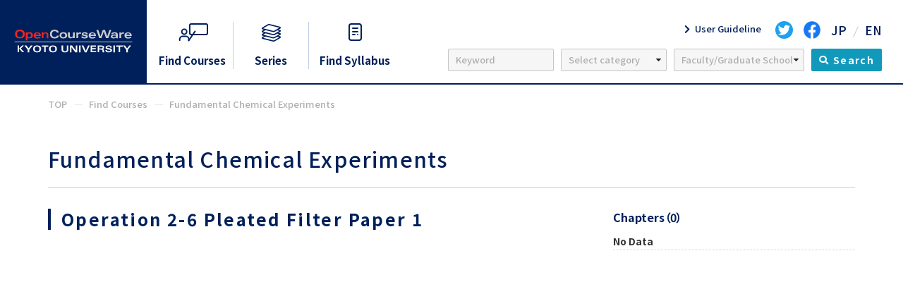

--- FILE ---
content_type: text/html; charset=UTF-8
request_url: https://ocw.kyoto-u.ac.jp/en/course/68/?video_id=853
body_size: 11515
content:
<!DOCTYPE html><html lang="en"><head>
  <meta charset="utf-8">
  <script>
    (function(w, d, s, l, i) {
      w[l] = w[l] || [];
      w[l].push({
        'gtm.start': new Date().getTime(),
        event: 'gtm.js'
      });
      var f = d.getElementsByTagName(s)[0],
        j = d.createElement(s),
        dl = l != 'dataLayer' ? '&l=' + l : '';
      j.async = true;
      j.src = 'https://www.googletagmanager.com/gtm.js?id=' + i + dl;
      f.parentNode.insertBefore(j, f);
    })(window, document, 'script', 'dataLayer', 'GTM-K9NZZ9R');
  </script>
  <title>Fundamental Chemical Experiments｜Kyoto University OpenCourseWare</title>
  <meta name="description" content="">
  <link rel="shortcut icon" type="image/svg+xml" href="/assets/images/favicon.svg">
  <link rel="canonical" href="https://ocw.kyoto-u.ac.jp/en/course/68/">
  <meta http-equiv="X-UA-Compatible" content="IE=edge">
  <meta name="format-detection" content="telephone=no">
  <meta name="viewport" content="width=device-width,initial-scale=1,minimum-scale=1">
  <meta name="theme-color" content="#000">
  <meta property="og:site_name" content="Kyoto University OpenCourseWare">
  <meta property="og:title" content="Fundamental Chemical Experiments｜Kyoto University OpenCourseWare">
  <meta property="og:description" content="">
  <meta property="og:type" content="article">
  <meta property="og:locale" content="ja_JP">
  <meta property="og:url" content="https://ocw.kyoto-u.ac.jp/en/course/68/">
  <meta property="og:image" content="/assets/images/ogpimg.png">
  <meta property="og:image:width" content="1200">
  <meta property="og:image:height" content="630">
  <meta name="twitter:card" content="summary_large_image">
  <link rel="preload" as="style" href="/assets/css/style.css?rev=91ee34dd8241c711">
  <link rel="preload" as="style" href="/assets/css/style_en.css?rev=91ee34dd8241c711">
  <link rel="preload" as="script" href="/assets/js/bundle.js?rev=91ee34dd8241c711">
  <link rel="preconnect" href="//fonts.gstatic.com">
  <link rel="stylesheet" href="//fonts.googleapis.com/css2?family=Alata&amp;family=Noto+Sans+JP:wght@400;500;700&amp;family=Open+Sans:ital,wght@0,600;0,700;1,600;1,700&amp;family=Oswald:wght@500&amp;display=swap">
  <link rel="stylesheet" href="//use.typekit.net/iti5caw.css">
  <link rel="stylesheet" href="/assets/css/style.css?rev=91ee34dd8241c711">
  <link rel="stylesheet" href="/assets/css/style_en.css?rev=91ee34dd8241c711">
  <link rel="preconnect" href="https://fonts.gstatic.com">
  <link href="https://fonts.googleapis.com/css2?family=Alata&amp;display=swap" rel="stylesheet">
  <link rel="stylesheet" href="https://use.typekit.net/jld5evt.css">
  <link href="https://use.fontawesome.com/releases/v5.6.1/css/all.css" rel="stylesheet">
  <meta name='robots' content='max-image-preview:large' />
	<style>img:is([sizes="auto" i], [sizes^="auto," i]) { contain-intrinsic-size: 3000px 1500px }</style>
	<link rel='dns-prefetch' href='//cdn.jsdelivr.net' />
<script>
window._wpemojiSettings = {"baseUrl":"https:\/\/s.w.org\/images\/core\/emoji\/16.0.1\/72x72\/","ext":".png","svgUrl":"https:\/\/s.w.org\/images\/core\/emoji\/16.0.1\/svg\/","svgExt":".svg","source":{"concatemoji":"https:\/\/ocw.kyoto-u.ac.jp\/en\/wp-includes\/js\/wp-emoji-release.min.js?ver=6.8.3"}};
/*! This file is auto-generated */
!function(s,n){var o,i,e;function c(e){try{var t={supportTests:e,timestamp:(new Date).valueOf()};sessionStorage.setItem(o,JSON.stringify(t))}catch(e){}}function p(e,t,n){e.clearRect(0,0,e.canvas.width,e.canvas.height),e.fillText(t,0,0);var t=new Uint32Array(e.getImageData(0,0,e.canvas.width,e.canvas.height).data),a=(e.clearRect(0,0,e.canvas.width,e.canvas.height),e.fillText(n,0,0),new Uint32Array(e.getImageData(0,0,e.canvas.width,e.canvas.height).data));return t.every(function(e,t){return e===a[t]})}function u(e,t){e.clearRect(0,0,e.canvas.width,e.canvas.height),e.fillText(t,0,0);for(var n=e.getImageData(16,16,1,1),a=0;a<n.data.length;a++)if(0!==n.data[a])return!1;return!0}function f(e,t,n,a){switch(t){case"flag":return n(e,"\ud83c\udff3\ufe0f\u200d\u26a7\ufe0f","\ud83c\udff3\ufe0f\u200b\u26a7\ufe0f")?!1:!n(e,"\ud83c\udde8\ud83c\uddf6","\ud83c\udde8\u200b\ud83c\uddf6")&&!n(e,"\ud83c\udff4\udb40\udc67\udb40\udc62\udb40\udc65\udb40\udc6e\udb40\udc67\udb40\udc7f","\ud83c\udff4\u200b\udb40\udc67\u200b\udb40\udc62\u200b\udb40\udc65\u200b\udb40\udc6e\u200b\udb40\udc67\u200b\udb40\udc7f");case"emoji":return!a(e,"\ud83e\udedf")}return!1}function g(e,t,n,a){var r="undefined"!=typeof WorkerGlobalScope&&self instanceof WorkerGlobalScope?new OffscreenCanvas(300,150):s.createElement("canvas"),o=r.getContext("2d",{willReadFrequently:!0}),i=(o.textBaseline="top",o.font="600 32px Arial",{});return e.forEach(function(e){i[e]=t(o,e,n,a)}),i}function t(e){var t=s.createElement("script");t.src=e,t.defer=!0,s.head.appendChild(t)}"undefined"!=typeof Promise&&(o="wpEmojiSettingsSupports",i=["flag","emoji"],n.supports={everything:!0,everythingExceptFlag:!0},e=new Promise(function(e){s.addEventListener("DOMContentLoaded",e,{once:!0})}),new Promise(function(t){var n=function(){try{var e=JSON.parse(sessionStorage.getItem(o));if("object"==typeof e&&"number"==typeof e.timestamp&&(new Date).valueOf()<e.timestamp+604800&&"object"==typeof e.supportTests)return e.supportTests}catch(e){}return null}();if(!n){if("undefined"!=typeof Worker&&"undefined"!=typeof OffscreenCanvas&&"undefined"!=typeof URL&&URL.createObjectURL&&"undefined"!=typeof Blob)try{var e="postMessage("+g.toString()+"("+[JSON.stringify(i),f.toString(),p.toString(),u.toString()].join(",")+"));",a=new Blob([e],{type:"text/javascript"}),r=new Worker(URL.createObjectURL(a),{name:"wpTestEmojiSupports"});return void(r.onmessage=function(e){c(n=e.data),r.terminate(),t(n)})}catch(e){}c(n=g(i,f,p,u))}t(n)}).then(function(e){for(var t in e)n.supports[t]=e[t],n.supports.everything=n.supports.everything&&n.supports[t],"flag"!==t&&(n.supports.everythingExceptFlag=n.supports.everythingExceptFlag&&n.supports[t]);n.supports.everythingExceptFlag=n.supports.everythingExceptFlag&&!n.supports.flag,n.DOMReady=!1,n.readyCallback=function(){n.DOMReady=!0}}).then(function(){return e}).then(function(){var e;n.supports.everything||(n.readyCallback(),(e=n.source||{}).concatemoji?t(e.concatemoji):e.wpemoji&&e.twemoji&&(t(e.twemoji),t(e.wpemoji)))}))}((window,document),window._wpemojiSettings);
</script>
<style id='wp-emoji-styles-inline-css'>

	img.wp-smiley, img.emoji {
		display: inline !important;
		border: none !important;
		box-shadow: none !important;
		height: 1em !important;
		width: 1em !important;
		margin: 0 0.07em !important;
		vertical-align: -0.1em !important;
		background: none !important;
		padding: 0 !important;
	}
</style>
<link rel='stylesheet' id='wp-block-library-css' href='https://ocw.kyoto-u.ac.jp/en/wp-includes/css/dist/block-library/style.min.css?ver=6.8.3' media='all' />
<style id='wp-block-library-theme-inline-css'>
.wp-block-audio :where(figcaption){color:#555;font-size:13px;text-align:center}.is-dark-theme .wp-block-audio :where(figcaption){color:#ffffffa6}.wp-block-audio{margin:0 0 1em}.wp-block-code{border:1px solid #ccc;border-radius:4px;font-family:Menlo,Consolas,monaco,monospace;padding:.8em 1em}.wp-block-embed :where(figcaption){color:#555;font-size:13px;text-align:center}.is-dark-theme .wp-block-embed :where(figcaption){color:#ffffffa6}.wp-block-embed{margin:0 0 1em}.blocks-gallery-caption{color:#555;font-size:13px;text-align:center}.is-dark-theme .blocks-gallery-caption{color:#ffffffa6}:root :where(.wp-block-image figcaption){color:#555;font-size:13px;text-align:center}.is-dark-theme :root :where(.wp-block-image figcaption){color:#ffffffa6}.wp-block-image{margin:0 0 1em}.wp-block-pullquote{border-bottom:4px solid;border-top:4px solid;color:currentColor;margin-bottom:1.75em}.wp-block-pullquote cite,.wp-block-pullquote footer,.wp-block-pullquote__citation{color:currentColor;font-size:.8125em;font-style:normal;text-transform:uppercase}.wp-block-quote{border-left:.25em solid;margin:0 0 1.75em;padding-left:1em}.wp-block-quote cite,.wp-block-quote footer{color:currentColor;font-size:.8125em;font-style:normal;position:relative}.wp-block-quote:where(.has-text-align-right){border-left:none;border-right:.25em solid;padding-left:0;padding-right:1em}.wp-block-quote:where(.has-text-align-center){border:none;padding-left:0}.wp-block-quote.is-large,.wp-block-quote.is-style-large,.wp-block-quote:where(.is-style-plain){border:none}.wp-block-search .wp-block-search__label{font-weight:700}.wp-block-search__button{border:1px solid #ccc;padding:.375em .625em}:where(.wp-block-group.has-background){padding:1.25em 2.375em}.wp-block-separator.has-css-opacity{opacity:.4}.wp-block-separator{border:none;border-bottom:2px solid;margin-left:auto;margin-right:auto}.wp-block-separator.has-alpha-channel-opacity{opacity:1}.wp-block-separator:not(.is-style-wide):not(.is-style-dots){width:100px}.wp-block-separator.has-background:not(.is-style-dots){border-bottom:none;height:1px}.wp-block-separator.has-background:not(.is-style-wide):not(.is-style-dots){height:2px}.wp-block-table{margin:0 0 1em}.wp-block-table td,.wp-block-table th{word-break:normal}.wp-block-table :where(figcaption){color:#555;font-size:13px;text-align:center}.is-dark-theme .wp-block-table :where(figcaption){color:#ffffffa6}.wp-block-video :where(figcaption){color:#555;font-size:13px;text-align:center}.is-dark-theme .wp-block-video :where(figcaption){color:#ffffffa6}.wp-block-video{margin:0 0 1em}:root :where(.wp-block-template-part.has-background){margin-bottom:0;margin-top:0;padding:1.25em 2.375em}
</style>
<style id='classic-theme-styles-inline-css'>
/*! This file is auto-generated */
.wp-block-button__link{color:#fff;background-color:#32373c;border-radius:9999px;box-shadow:none;text-decoration:none;padding:calc(.667em + 2px) calc(1.333em + 2px);font-size:1.125em}.wp-block-file__button{background:#32373c;color:#fff;text-decoration:none}
</style>
<style id='global-styles-inline-css'>
:root{--wp--preset--aspect-ratio--square: 1;--wp--preset--aspect-ratio--4-3: 4/3;--wp--preset--aspect-ratio--3-4: 3/4;--wp--preset--aspect-ratio--3-2: 3/2;--wp--preset--aspect-ratio--2-3: 2/3;--wp--preset--aspect-ratio--16-9: 16/9;--wp--preset--aspect-ratio--9-16: 9/16;--wp--preset--color--black: #000000;--wp--preset--color--cyan-bluish-gray: #abb8c3;--wp--preset--color--white: #FFFFFF;--wp--preset--color--pale-pink: #f78da7;--wp--preset--color--vivid-red: #cf2e2e;--wp--preset--color--luminous-vivid-orange: #ff6900;--wp--preset--color--luminous-vivid-amber: #fcb900;--wp--preset--color--light-green-cyan: #7bdcb5;--wp--preset--color--vivid-green-cyan: #00d084;--wp--preset--color--pale-cyan-blue: #8ed1fc;--wp--preset--color--vivid-cyan-blue: #0693e3;--wp--preset--color--vivid-purple: #9b51e0;--wp--preset--color--dark-gray: #28303D;--wp--preset--color--gray: #39414D;--wp--preset--color--green: #D1E4DD;--wp--preset--color--blue: #D1DFE4;--wp--preset--color--purple: #D1D1E4;--wp--preset--color--red: #E4D1D1;--wp--preset--color--orange: #E4DAD1;--wp--preset--color--yellow: #EEEADD;--wp--preset--gradient--vivid-cyan-blue-to-vivid-purple: linear-gradient(135deg,rgba(6,147,227,1) 0%,rgb(155,81,224) 100%);--wp--preset--gradient--light-green-cyan-to-vivid-green-cyan: linear-gradient(135deg,rgb(122,220,180) 0%,rgb(0,208,130) 100%);--wp--preset--gradient--luminous-vivid-amber-to-luminous-vivid-orange: linear-gradient(135deg,rgba(252,185,0,1) 0%,rgba(255,105,0,1) 100%);--wp--preset--gradient--luminous-vivid-orange-to-vivid-red: linear-gradient(135deg,rgba(255,105,0,1) 0%,rgb(207,46,46) 100%);--wp--preset--gradient--very-light-gray-to-cyan-bluish-gray: linear-gradient(135deg,rgb(238,238,238) 0%,rgb(169,184,195) 100%);--wp--preset--gradient--cool-to-warm-spectrum: linear-gradient(135deg,rgb(74,234,220) 0%,rgb(151,120,209) 20%,rgb(207,42,186) 40%,rgb(238,44,130) 60%,rgb(251,105,98) 80%,rgb(254,248,76) 100%);--wp--preset--gradient--blush-light-purple: linear-gradient(135deg,rgb(255,206,236) 0%,rgb(152,150,240) 100%);--wp--preset--gradient--blush-bordeaux: linear-gradient(135deg,rgb(254,205,165) 0%,rgb(254,45,45) 50%,rgb(107,0,62) 100%);--wp--preset--gradient--luminous-dusk: linear-gradient(135deg,rgb(255,203,112) 0%,rgb(199,81,192) 50%,rgb(65,88,208) 100%);--wp--preset--gradient--pale-ocean: linear-gradient(135deg,rgb(255,245,203) 0%,rgb(182,227,212) 50%,rgb(51,167,181) 100%);--wp--preset--gradient--electric-grass: linear-gradient(135deg,rgb(202,248,128) 0%,rgb(113,206,126) 100%);--wp--preset--gradient--midnight: linear-gradient(135deg,rgb(2,3,129) 0%,rgb(40,116,252) 100%);--wp--preset--gradient--purple-to-yellow: linear-gradient(160deg, #D1D1E4 0%, #EEEADD 100%);--wp--preset--gradient--yellow-to-purple: linear-gradient(160deg, #EEEADD 0%, #D1D1E4 100%);--wp--preset--gradient--green-to-yellow: linear-gradient(160deg, #D1E4DD 0%, #EEEADD 100%);--wp--preset--gradient--yellow-to-green: linear-gradient(160deg, #EEEADD 0%, #D1E4DD 100%);--wp--preset--gradient--red-to-yellow: linear-gradient(160deg, #E4D1D1 0%, #EEEADD 100%);--wp--preset--gradient--yellow-to-red: linear-gradient(160deg, #EEEADD 0%, #E4D1D1 100%);--wp--preset--gradient--purple-to-red: linear-gradient(160deg, #D1D1E4 0%, #E4D1D1 100%);--wp--preset--gradient--red-to-purple: linear-gradient(160deg, #E4D1D1 0%, #D1D1E4 100%);--wp--preset--font-size--small: 18px;--wp--preset--font-size--medium: 20px;--wp--preset--font-size--large: 24px;--wp--preset--font-size--x-large: 42px;--wp--preset--font-size--extra-small: 16px;--wp--preset--font-size--normal: 20px;--wp--preset--font-size--extra-large: 40px;--wp--preset--font-size--huge: 96px;--wp--preset--font-size--gigantic: 144px;--wp--preset--spacing--20: 0.44rem;--wp--preset--spacing--30: 0.67rem;--wp--preset--spacing--40: 1rem;--wp--preset--spacing--50: 1.5rem;--wp--preset--spacing--60: 2.25rem;--wp--preset--spacing--70: 3.38rem;--wp--preset--spacing--80: 5.06rem;--wp--preset--shadow--natural: 6px 6px 9px rgba(0, 0, 0, 0.2);--wp--preset--shadow--deep: 12px 12px 50px rgba(0, 0, 0, 0.4);--wp--preset--shadow--sharp: 6px 6px 0px rgba(0, 0, 0, 0.2);--wp--preset--shadow--outlined: 6px 6px 0px -3px rgba(255, 255, 255, 1), 6px 6px rgba(0, 0, 0, 1);--wp--preset--shadow--crisp: 6px 6px 0px rgba(0, 0, 0, 1);}:where(.is-layout-flex){gap: 0.5em;}:where(.is-layout-grid){gap: 0.5em;}body .is-layout-flex{display: flex;}.is-layout-flex{flex-wrap: wrap;align-items: center;}.is-layout-flex > :is(*, div){margin: 0;}body .is-layout-grid{display: grid;}.is-layout-grid > :is(*, div){margin: 0;}:where(.wp-block-columns.is-layout-flex){gap: 2em;}:where(.wp-block-columns.is-layout-grid){gap: 2em;}:where(.wp-block-post-template.is-layout-flex){gap: 1.25em;}:where(.wp-block-post-template.is-layout-grid){gap: 1.25em;}.has-black-color{color: var(--wp--preset--color--black) !important;}.has-cyan-bluish-gray-color{color: var(--wp--preset--color--cyan-bluish-gray) !important;}.has-white-color{color: var(--wp--preset--color--white) !important;}.has-pale-pink-color{color: var(--wp--preset--color--pale-pink) !important;}.has-vivid-red-color{color: var(--wp--preset--color--vivid-red) !important;}.has-luminous-vivid-orange-color{color: var(--wp--preset--color--luminous-vivid-orange) !important;}.has-luminous-vivid-amber-color{color: var(--wp--preset--color--luminous-vivid-amber) !important;}.has-light-green-cyan-color{color: var(--wp--preset--color--light-green-cyan) !important;}.has-vivid-green-cyan-color{color: var(--wp--preset--color--vivid-green-cyan) !important;}.has-pale-cyan-blue-color{color: var(--wp--preset--color--pale-cyan-blue) !important;}.has-vivid-cyan-blue-color{color: var(--wp--preset--color--vivid-cyan-blue) !important;}.has-vivid-purple-color{color: var(--wp--preset--color--vivid-purple) !important;}.has-black-background-color{background-color: var(--wp--preset--color--black) !important;}.has-cyan-bluish-gray-background-color{background-color: var(--wp--preset--color--cyan-bluish-gray) !important;}.has-white-background-color{background-color: var(--wp--preset--color--white) !important;}.has-pale-pink-background-color{background-color: var(--wp--preset--color--pale-pink) !important;}.has-vivid-red-background-color{background-color: var(--wp--preset--color--vivid-red) !important;}.has-luminous-vivid-orange-background-color{background-color: var(--wp--preset--color--luminous-vivid-orange) !important;}.has-luminous-vivid-amber-background-color{background-color: var(--wp--preset--color--luminous-vivid-amber) !important;}.has-light-green-cyan-background-color{background-color: var(--wp--preset--color--light-green-cyan) !important;}.has-vivid-green-cyan-background-color{background-color: var(--wp--preset--color--vivid-green-cyan) !important;}.has-pale-cyan-blue-background-color{background-color: var(--wp--preset--color--pale-cyan-blue) !important;}.has-vivid-cyan-blue-background-color{background-color: var(--wp--preset--color--vivid-cyan-blue) !important;}.has-vivid-purple-background-color{background-color: var(--wp--preset--color--vivid-purple) !important;}.has-black-border-color{border-color: var(--wp--preset--color--black) !important;}.has-cyan-bluish-gray-border-color{border-color: var(--wp--preset--color--cyan-bluish-gray) !important;}.has-white-border-color{border-color: var(--wp--preset--color--white) !important;}.has-pale-pink-border-color{border-color: var(--wp--preset--color--pale-pink) !important;}.has-vivid-red-border-color{border-color: var(--wp--preset--color--vivid-red) !important;}.has-luminous-vivid-orange-border-color{border-color: var(--wp--preset--color--luminous-vivid-orange) !important;}.has-luminous-vivid-amber-border-color{border-color: var(--wp--preset--color--luminous-vivid-amber) !important;}.has-light-green-cyan-border-color{border-color: var(--wp--preset--color--light-green-cyan) !important;}.has-vivid-green-cyan-border-color{border-color: var(--wp--preset--color--vivid-green-cyan) !important;}.has-pale-cyan-blue-border-color{border-color: var(--wp--preset--color--pale-cyan-blue) !important;}.has-vivid-cyan-blue-border-color{border-color: var(--wp--preset--color--vivid-cyan-blue) !important;}.has-vivid-purple-border-color{border-color: var(--wp--preset--color--vivid-purple) !important;}.has-vivid-cyan-blue-to-vivid-purple-gradient-background{background: var(--wp--preset--gradient--vivid-cyan-blue-to-vivid-purple) !important;}.has-light-green-cyan-to-vivid-green-cyan-gradient-background{background: var(--wp--preset--gradient--light-green-cyan-to-vivid-green-cyan) !important;}.has-luminous-vivid-amber-to-luminous-vivid-orange-gradient-background{background: var(--wp--preset--gradient--luminous-vivid-amber-to-luminous-vivid-orange) !important;}.has-luminous-vivid-orange-to-vivid-red-gradient-background{background: var(--wp--preset--gradient--luminous-vivid-orange-to-vivid-red) !important;}.has-very-light-gray-to-cyan-bluish-gray-gradient-background{background: var(--wp--preset--gradient--very-light-gray-to-cyan-bluish-gray) !important;}.has-cool-to-warm-spectrum-gradient-background{background: var(--wp--preset--gradient--cool-to-warm-spectrum) !important;}.has-blush-light-purple-gradient-background{background: var(--wp--preset--gradient--blush-light-purple) !important;}.has-blush-bordeaux-gradient-background{background: var(--wp--preset--gradient--blush-bordeaux) !important;}.has-luminous-dusk-gradient-background{background: var(--wp--preset--gradient--luminous-dusk) !important;}.has-pale-ocean-gradient-background{background: var(--wp--preset--gradient--pale-ocean) !important;}.has-electric-grass-gradient-background{background: var(--wp--preset--gradient--electric-grass) !important;}.has-midnight-gradient-background{background: var(--wp--preset--gradient--midnight) !important;}.has-small-font-size{font-size: var(--wp--preset--font-size--small) !important;}.has-medium-font-size{font-size: var(--wp--preset--font-size--medium) !important;}.has-large-font-size{font-size: var(--wp--preset--font-size--large) !important;}.has-x-large-font-size{font-size: var(--wp--preset--font-size--x-large) !important;}
:where(.wp-block-post-template.is-layout-flex){gap: 1.25em;}:where(.wp-block-post-template.is-layout-grid){gap: 1.25em;}
:where(.wp-block-columns.is-layout-flex){gap: 2em;}:where(.wp-block-columns.is-layout-grid){gap: 2em;}
:root :where(.wp-block-pullquote){font-size: 1.5em;line-height: 1.6;}
</style>
<link rel="https://api.w.org/" href="https://ocw.kyoto-u.ac.jp/en/wp-json/" /><link rel="canonical" href="https://ocw.kyoto-u.ac.jp/en/course/68/" />
<link rel='shortlink' href='https://ocw.kyoto-u.ac.jp/en/?p=826' />
<link rel="alternate" title="oEmbed (JSON)" type="application/json+oembed" href="https://ocw.kyoto-u.ac.jp/en/wp-json/oembed/1.0/embed?url=https%3A%2F%2Focw.kyoto-u.ac.jp%2Fen%2Fcourse%2F68%2F" />
<link rel="alternate" title="oEmbed (XML)" type="text/xml+oembed" href="https://ocw.kyoto-u.ac.jp/en/wp-json/oembed/1.0/embed?url=https%3A%2F%2Focw.kyoto-u.ac.jp%2Fen%2Fcourse%2F68%2F&#038;format=xml" />
<style>.recentcomments a{display:inline !important;padding:0 !important;margin:0 !important;}</style></head>

<body id="gotop" class="courses-detail">
  <noscript><iframe src="https://www.googletagmanager.com/ns.html?id=GTM-K9NZZ9R" height="0" width="0" style="display:none;visibility:hidden"></iframe></noscript>
  <div class="wrapper">
    <header class="l-header">
  <div class="list_choice">
    <h1><a href="/en/"><img src="/assets/images/common/logo.svg" class="l-lg" alt="京都大学"> </a><a href="/en/"><img src="/assets/images/common/logo_sm.svg" class="l-sm" alt="京都大学"></a></h1>
    <div class="search l-lg">
      <ul>
        <li><a href="/en/course/"><img src="/assets/images/common/icon_nav_01.svg" alt=""> <span>Find Courses</span></a></li>
        <li><a href="/en/series/"><img src="/assets/images/common/icon_nav_02.svg" alt=""> <span>Series</span></a></li>
        <li><a href="https://www.k.kyoto-u.ac.jp/external/open_syllabus/top" target="blank"><img src="/assets/images/common/icon_nav_03.svg" alt=""> <span>Find Syllabus</span></a></li>
      </ul>
    </div>
  </div>
  <nav class="l-header_right l-lg">
    <div>
      <ul class="header_up">
        <li class="list_form"><a href="/en/guideline/"><span>User Guideline</span></a></li>
        <!--<li class="list_form"><a href="http://www.highedu.kyoto-u.ac.jp/ocw/" target="_blank"><span>OCW Application Form</span></a></li>-->
        <li class="list_sns"><a href="https://twitter.com/kyotounivocw" target="_blank"><img src="/assets/images/common/icon_twitter.svg" alt=""></a></li>
        <li class="list_sns"><a href="https://www.facebook.com/KyotoUOCW" target="_blank"><img src="/assets/images/common/icon_facebook_header.svg" alt=""></a></li>
<!--        <li class="list_sns"><a href="https://podcasts.apple.com/us/channel/kyoto-university-ocw/id6442521974" target="_blank"><img src="/assets/images/common/icon_.svg" alt="" target="_blank"></a></li>-->
<!--        <li class="list_sns"><a href="https://podcasts.apple.com/jp/artist/kyoto-university/1280771760" target="_blank"><img src="/assets/images/common/icon_.svg" alt="" target="_blank"></a></li>-->
        <li class="list_language"><a href="/">JP</a></li>
        <li class="list_language_en"><a href="/en/">EN</a></li>
      </ul>
      <form action="/en/" method="GET" class="header_down"><input type="search" name="s" id="keyword" placeholder="Keyword"> <select name="category" class="form">
          <option value="">Select category</option>
                      <option value="course">Course</option>
                      <option value="public-lecture">Public Lecture</option>
                      <option value="intl-conf">Int'l Conf.</option>
                      <option value="others">Others</option>
                  </select> <select name="faculty" class="form">
          <option value="">Faculty/Graduate School</option>
                      <option value="institute-for-chemical-research">Institute for Chemical Research</option>
                      <option value="lib">General Education</option>
                      <option value="ilas">Institute for Liberal Arts and Sciences</option>
                      <option value="int">Faculty of Integrated Human Studies</option>
                      <option value="sci">Faculty of Science</option>
                      <option value="fmed">Faculty of Medicine</option>
                      <option value="fpha">Faculty of Pharmaceutical Sciences</option>
                      <option value="fagr">Faculty of Agriculture</option>
                      <option value="graduate-school-of-letters">Graduate School of Letters</option>
                      <option value="gsedu">Graduate School of Education</option>
                      <option value="hum">Graduate School of Human and Environmental Studies</option>
                      <option value="gssci">Graduate School of Science</option>
                      <option value="gsmed">Graduate School of Medicine</option>
                      <option value="gseng">Graduate School of Engineering</option>
                      <option value="gsagr">Graduate School of Agriculture</option>
                      <option value="inf">Graduate School of Informatics</option>
                      <option value="lif">Graduate School of Biostudies</option>
                      <option value="gsais">Graduate School of Advanced Integrated Studies in Human Survivability (GSAIS)</option>
                      <option value="kyoto-university-hospital">Kyoto University Hospital</option>
                      <option value="institute-for-research-in-humanities">Institute for Research in Humanities</option>
                      <option value="yukawa-institute-for-theoretical-physics">Yukawa Institute for Theoretical Physics</option>
                      <option value="lae">Institute of Advanced Energy</option>
                      <option value="icems">Institute for Integrated Cell-Material Sciences (iCeMS)</option>
                      <option value="dpri">Disaster Prevention Research Institute</option>
                      <option value="rri">Institute for Integrated Radiation and Nuclear Science</option>
                      <option value="accms">Academic Center for Computing and Media Studies</option>
                      <option value="highedu">Center for the Promotion of Excellence in Higher Education</option>
                      <option value="fserc">Field Science Education and Research Center</option>
                      <option value="environment-preservation-research-center">Environment Preservation Research Center</option>
                      <option value="kuiso">The International Center</option>
                      <option value="des">Design School</option>
                      <option value="others">Others</option>
                  </select> <button type="submit" class="c-button_search"><span>Search</span></button></form>
    </div>
  </nav>
  <nav class="l-header__sm l-sm">
    <ul>
      <li><a href="/">JP</a></li>
      <li><a href="/en/">EN</a></li>
    </ul>
    <div class="c-hamburger js-hamburger" role="button"><span></span> <span></span> <span></span></div>
  </nav>
</header>
<div class="l-navigation__back"></div>
<div class="l-navigation__item">
  <nav>
    <ul class="l-navigation__item--search">
      <li><a href="/en/course/"><img src="/assets/images/common/icon_nav_01.svg" alt=""> <span>Find Courses</span></a></li>
      <li><a href="/en/series/"><img src="/assets/images/common/icon_nav_02.svg" alt=""> <span>Series</span></a></li>
      <li><a href="https://www.k.kyoto-u.ac.jp/external/open_syllabus/top" target="blank"><img src="/assets/images/common/icon_nav_03.svg" alt=""> <span>Find Syllabus</span></a></li>
    </ul>
    <form action="/en/" method="GET" class="header_down">
      <div><strong>Keyword</strong> <input type="search" name="s" id="keyword" placeholder="Keyword"></div>
      <div><strong>Select category</strong> <select name="category" class="form">
          <option value="">Select category</option>
                      <option value="course">Course</option>
                      <option value="public-lecture">Public Lecture</option>
                      <option value="intl-conf">Int&#039;l Conf.</option>
                      <option value="others">Others</option>
                  </select></div>
      <div><strong>Faculty/Graduate School</strong> <select name="faculty" class="form">
          <option value="">Faculty/Graduate School</option>
                      <option value="institute-for-chemical-research">Institute for Chemical Research</option>
                      <option value="lib">General Education</option>
                      <option value="ilas">Institute for Liberal Arts and Sciences</option>
                      <option value="int">Faculty of Integrated Human Studies</option>
                      <option value="sci">Faculty of Science</option>
                      <option value="fmed">Faculty of Medicine</option>
                      <option value="fpha">Faculty of Pharmaceutical Sciences</option>
                      <option value="fagr">Faculty of Agriculture</option>
                      <option value="graduate-school-of-letters">Graduate School of Letters</option>
                      <option value="gsedu">Graduate School of Education</option>
                      <option value="hum">Graduate School of Human and Environmental Studies</option>
                      <option value="gssci">Graduate School of Science</option>
                      <option value="gsmed">Graduate School of Medicine</option>
                      <option value="gseng">Graduate School of Engineering</option>
                      <option value="gsagr">Graduate School of Agriculture</option>
                      <option value="inf">Graduate School of Informatics</option>
                      <option value="lif">Graduate School of Biostudies</option>
                      <option value="gsais">Graduate School of Advanced Integrated Studies in Human Survivability (GSAIS)</option>
                      <option value="kyoto-university-hospital">Kyoto University Hospital</option>
                      <option value="institute-for-research-in-humanities">Institute for Research in Humanities</option>
                      <option value="yukawa-institute-for-theoretical-physics">Yukawa Institute for Theoretical Physics</option>
                      <option value="lae">Institute of Advanced Energy</option>
                      <option value="icems">Institute for Integrated Cell-Material Sciences (iCeMS)</option>
                      <option value="dpri">Disaster Prevention Research Institute</option>
                      <option value="rri">Institute for Integrated Radiation and Nuclear Science</option>
                      <option value="accms">Academic Center for Computing and Media Studies</option>
                      <option value="highedu">Center for the Promotion of Excellence in Higher Education</option>
                      <option value="fserc">Field Science Education and Research Center</option>
                      <option value="environment-preservation-research-center">Environment Preservation Research Center</option>
                      <option value="kuiso">The International Center</option>
                      <option value="des">Design School</option>
                      <option value="others">Others</option>
                  </select></div>
      <nav><button type="submit">Search</button></nav>
    </form>
    <ul class="l-navigation__item--link">
      <li><a href="/en/guideline/">User Guideline</a></li>
      <li><a href="http://www.highedu.kyoto-u.ac.jp/ocw/">OCW Application Form</a></li>
    </ul>
    <ul class="l-navigation__item--sns">
      <li><a href="https://twitter.com/kyotounivocw" target="_blank"><img src="/assets/images/common/icon_twitter.svg" alt=""></a></li>
      <li><a href="https://www.facebook.com/KyotoUOCW" target="_blank"><img src="/assets/images/common/icon_facebook.svg" alt=""></a></li>
      <li><a href="https://podcasts.apple.com/us/channel/kyoto-university-ocw/id6442521974"><img src="/assets/images/common/icon_.svg" alt="" target="_blank"></a></li>
<!--      <li><a href="https://podcasts.apple.com/jp/artist/kyoto-university/1280771760"><img src="/assets/images/common/icon_.svg" alt="" target="_blank"></a></li>-->
    </ul>
  </nav>
</div><main class="l-main">
  <div class="l-breadcrumbs">
    <nav typeof="BreadcrumbList" vocab="https://schema.org/">
      <ul>
        <li property="itemListElement" typeof="ListItem">
          <a property="item" typeof="WebPage" title="TOP" href="/en/">
            <span property="name">TOP</span>
          </a>
          <meta property="position" content="1">
        </li>
        <li property="itemListElement" typeof="ListItem">
          <a property="item" typeof="WebPage" title="Find Courses" href="https://ocw.kyoto-u.ac.jp/en/course/">
            <span property="name">Find Courses</span>
          </a>
          <meta property="position" content="2">
        </li>
        <li property="itemListElement" typeof="ListItem">
          <span property="name">Fundamental Chemical Experiments</span>
          <meta property="position" content="3">
        </li>
      </ul>
    </nav>
  </div>
  <div class="c-lowpage__content">
    <h2 class="c-title__content">Fundamental Chemical Experiments</h2>
    <div class="courses__detail--head">
                  <div class="main js-moviemain">
              <h3>
                <strong>Operation 2-6	Pleated Filter Paper 1</strong>
                                  <small> </small>
                              </h3>
              <div>
                <iframe name="player" src="https://www.youtube.com/embed/l5T1LikwVcc?rel=0" frameborder="0" allow="accelerometer; autoplay; clipboard-write; encrypted-media; gyroscope; picture-in-picture" allowfullscreen="">
                </iframe>
              </div>
            </div>
            <nav>
                              <strong class="js-chapterhead">Chapters（0）</strong>
                <ol class="js-chapterlist">
                  <li><span>No Data</span></li>
                </ol>
                          </nav>
                    <div class="free-description__area">
          <p>Operation Guide of Experimental Apparatus</p>
        </div>
          </div>
  </div>
        <div class="courses__detail--list">
      <nav>
                  <span class="js-tab-button" data-menu="movie" role="button">Video (31)</span>
                      </nav>
              <div class="js-tab-panel" data-menu="movie">
          <ul>
                                                                                    <li>
                  <a href="https://ocw.kyoto-u.ac.jp/en/course/68/?video_id=828">
                    <figure>
                                              <img src="https://img.youtube.com/vi/TCWtYywQZU4/0.jpg" alt="">
                                          </figure>
                    <dl>
                      <dt>Operation 1-1	Transfer Pipette &#038; Wash Bottle</dt>
                      <dd>
                         <br>                        Mar. 29, 2018                        　
                        01:17                        　
                        English                      </dd>
                    </dl>
                  </a>
                </li>
                                                                        <li>
                  <a href="https://ocw.kyoto-u.ac.jp/en/course/68/?video_id=829">
                    <figure>
                                              <img src="https://img.youtube.com/vi/dP0cYgePRr4/0.jpg" alt="">
                                          </figure>
                    <dl>
                      <dt>Operation 1-2	Electronic Balance</dt>
                      <dd>
                         <br>                        Mar. 29, 2018                        　
                        02:22                        　
                        English                      </dd>
                    </dl>
                  </a>
                </li>
                                                                        <li>
                  <a href="https://ocw.kyoto-u.ac.jp/en/course/68/?video_id=830">
                    <figure>
                                              <img src="https://img.youtube.com/vi/FBLw5rctCYg/0.jpg" alt="">
                                          </figure>
                    <dl>
                      <dt>Operation 1-3	Preparation of a Standard Solution Using a Volumetric Flask</dt>
                      <dd>
                         <br>                        Mar. 29, 2018                        　
                        02:15                        　
                        English                      </dd>
                    </dl>
                  </a>
                </li>
                                                                        <li>
                  <a href="https://ocw.kyoto-u.ac.jp/en/course/68/?video_id=831">
                    <figure>
                                              <img src="https://img.youtube.com/vi/A9CRGJ5mWiE/0.jpg" alt="">
                                          </figure>
                    <dl>
                      <dt>Operation 1-4	Volumetric Pipette &#038; Safety Pipette Bulb</dt>
                      <dd>
                         <br>                        Mar. 29, 2018                        　
                        02:29                        　
                        English                      </dd>
                    </dl>
                  </a>
                </li>
                                                                        <li>
                  <a href="https://ocw.kyoto-u.ac.jp/en/course/68/?video_id=832">
                    <figure>
                                              <img src="https://img.youtube.com/vi/3QaxvA_Uh9M/0.jpg" alt="">
                                          </figure>
                    <dl>
                      <dt>Operation 1-5	Titration with a Burette</dt>
                      <dd>
                         <br>                        Mar. 29, 2018                        　
                        03:07                        　
                        English                      </dd>
                    </dl>
                  </a>
                </li>
                                                                        <li>
                  <a href="https://ocw.kyoto-u.ac.jp/en/course/68/?video_id=833">
                    <figure>
                                              <img src="https://img.youtube.com/vi/Dt61Y-Mq-A4/0.jpg" alt="">
                                          </figure>
                    <dl>
                      <dt>Operation 1-6	Rinsing of Volumetric Glassware with a Standard Solution</dt>
                      <dd>
                         <br>                        Mar. 29, 2018                        　
                        01:13                        　
                        English                      </dd>
                    </dl>
                  </a>
                </li>
                                                                        <li>
                  <a href="https://ocw.kyoto-u.ac.jp/en/course/68/?video_id=834">
                    <figure>
                                              <img src="https://img.youtube.com/vi/8LzFbonf-5A/0.jpg" alt="">
                                          </figure>
                    <dl>
                      <dt>Operation 1-7	Bunsen Burner</dt>
                      <dd>
                         <br>                        Mar. 29, 2018                        　
                        02:39                        　
                        English                      </dd>
                    </dl>
                  </a>
                </li>
                                                                        <li>
                  <a href="https://ocw.kyoto-u.ac.jp/en/course/68/?video_id=835">
                    <figure>
                                              <img src="https://img.youtube.com/vi/0rSMQV_Hivw/0.jpg" alt="">
                                          </figure>
                    <dl>
                      <dt>Operation 1-8	Heating with a Casserole</dt>
                      <dd>
                         <br>                        Mar. 29, 2018                        　
                        01:14                        　
                        English                      </dd>
                    </dl>
                  </a>
                </li>
                                                                        <li>
                  <a href="https://ocw.kyoto-u.ac.jp/en/course/68/?video_id=836">
                    <figure>
                                              <img src="https://img.youtube.com/vi/41_WrG2x0pc/0.jpg" alt="">
                                          </figure>
                    <dl>
                      <dt>Operation 1-9	Separation Using a Pipette</dt>
                      <dd>
                         <br>                        Mar. 29, 2018                        　
                        00:52                        　
                        English                      </dd>
                    </dl>
                  </a>
                </li>
                                                                        <li>
                  <a href="https://ocw.kyoto-u.ac.jp/en/course/68/?video_id=837">
                    <figure>
                                              <img src="https://img.youtube.com/vi/tG3u9fDtSX0/0.jpg" alt="">
                                          </figure>
                    <dl>
                      <dt>Operation 1-10 Separation by Decantation</dt>
                      <dd>
                         <br>                        Mar. 29, 2018                        　
                        00:54                        　
                        English                      </dd>
                    </dl>
                  </a>
                </li>
                                                                        <li>
                  <a href="https://ocw.kyoto-u.ac.jp/en/course/68/?video_id=838">
                    <figure>
                                              <img src="https://img.youtube.com/vi/KCfl8_bG2_U/0.jpg" alt="">
                                          </figure>
                    <dl>
                      <dt>Operation 1-11 Centrifugation</dt>
                      <dd>
                         <br>                        Mar. 29, 2018                        　
                        01:49                        　
                        English                      </dd>
                    </dl>
                  </a>
                </li>
                                                                        <li>
                  <a href="https://ocw.kyoto-u.ac.jp/en/course/68/?video_id=839">
                    <figure>
                                              <img src="https://img.youtube.com/vi/G31r5M0gCEo/0.jpg" alt="">
                                          </figure>
                    <dl>
                      <dt>Operation 1-12 Gravity Filtration</dt>
                      <dd>
                         <br>                        Mar. 29, 2018                        　
                        02:33                        　
                        English                      </dd>
                    </dl>
                  </a>
                </li>
                                                                        <li>
                  <a href="https://ocw.kyoto-u.ac.jp/en/course/68/?video_id=840">
                    <figure>
                                              <img src="https://img.youtube.com/vi/6J1xnAHcs3E/0.jpg" alt="">
                                          </figure>
                    <dl>
                      <dt>Operation 1-13 Vacuum Filtration</dt>
                      <dd>
                         <br>                        Mar. 29, 2018                        　
                        04:29                        　
                        English                      </dd>
                    </dl>
                  </a>
                </li>
                                                                        <li>
                  <a href="https://ocw.kyoto-u.ac.jp/en/course/68/?video_id=841">
                    <figure>
                                              <img src="https://img.youtube.com/vi/Cbho9E4GQ5A/0.jpg" alt="">
                                          </figure>
                    <dl>
                      <dt>Operation 1-14 Hot Filtration &#038; Recrystallization</dt>
                      <dd>
                         <br>                        Mar. 29, 2018                        　
                        02:35                        　
                        English                      </dd>
                    </dl>
                  </a>
                </li>
                                                                        <li>
                  <a href="https://ocw.kyoto-u.ac.jp/en/course/68/?video_id=842">
                    <figure>
                                              <img src="https://img.youtube.com/vi/Wc9baYAiO4I/0.jpg" alt="">
                                          </figure>
                    <dl>
                      <dt>Operation 1-15 Paper Chromatography</dt>
                      <dd>
                         <br>                        Mar. 29, 2018                        　
                        03:32                        　
                        English                      </dd>
                    </dl>
                  </a>
                </li>
                                                                        <li>
                  <a href="https://ocw.kyoto-u.ac.jp/en/course/68/?video_id=843">
                    <figure>
                                              <img src="https://img.youtube.com/vi/vLll0D5gWgk/0.jpg" alt="">
                                          </figure>
                    <dl>
                      <dt>Operation 1-16 Thin-Layer Chromatography (TLC)</dt>
                      <dd>
                         <br>                        Mar. 29, 2018                        　
                        03:58                        　
                        English                      </dd>
                    </dl>
                  </a>
                </li>
                                                                        <li>
                  <a href="https://ocw.kyoto-u.ac.jp/en/course/68/?video_id=844">
                    <figure>
                                              <img src="https://img.youtube.com/vi/TVcZ8SdWFjY/0.jpg" alt="">
                                          </figure>
                    <dl>
                      <dt>Operation 1-17 Melting Point Measurement</dt>
                      <dd>
                         <br>                        Mar. 29, 2019                        　
                        02:28                        　
                        English                      </dd>
                    </dl>
                  </a>
                </li>
                                                                        <li>
                  <a href="https://ocw.kyoto-u.ac.jp/en/course/68/?video_id=845">
                    <figure>
                                              <img src="https://img.youtube.com/vi/LJ3zs6GolyM/0.jpg" alt="">
                                          </figure>
                    <dl>
                      <dt>Operation 1-18 Liquid Laboratory Waste Disposal</dt>
                      <dd>
                         <br>                        Mar. 29, 2018                        　
                        01:27                        　
                        English                      </dd>
                    </dl>
                  </a>
                </li>
                                                                        <li>
                  <a href="https://ocw.kyoto-u.ac.jp/en/course/68/?video_id=846">
                    <figure>
                                              <img src="https://img.youtube.com/vi/VxIxlLveEaA/0.jpg" alt="">
                                          </figure>
                    <dl>
                      <dt>Operation 1-19 Washing Apparatuses</dt>
                      <dd>
                         <br>                        Mar. 29, 2018                        　
                        01:16                        　
                        English                      </dd>
                    </dl>
                  </a>
                </li>
                                                                        <li>
                  <a href="https://ocw.kyoto-u.ac.jp/en/course/68/?video_id=847">
                    <figure>
                                              <img src="https://img.youtube.com/vi/UoEMJgNkl9Q/0.jpg" alt="">
                                          </figure>
                    <dl>
                      <dt>Operation 1-20 Sample Storage in Weigh Paper</dt>
                      <dd>
                         <br>                        Mar. 29, 2018                        　
                        01:12                        　
                        English                      </dd>
                    </dl>
                  </a>
                </li>
                                                                        <li>
                  <a href="https://ocw.kyoto-u.ac.jp/en/course/68/?video_id=848">
                    <figure>
                                              <img src="https://img.youtube.com/vi/zfevJlEd72Y/0.jpg" alt="">
                                          </figure>
                    <dl>
                      <dt>Operation 2-1	Laboratory Hood</dt>
                      <dd>
                         <br>                        Mar. 29, 2018                        　
                        02:14                        　
                        English                      </dd>
                    </dl>
                  </a>
                </li>
                                                                        <li>
                  <a href="https://ocw.kyoto-u.ac.jp/en/course/68/?video_id=849">
                    <figure>
                                              <img src="https://img.youtube.com/vi/QTgAiYm_5Ms/0.jpg" alt="">
                                          </figure>
                    <dl>
                      <dt>Operation 2-2	Aluminon Lake</dt>
                      <dd>
                         <br>                        Mar. 29, 2018                        　
                        03:36                        　
                        English                      </dd>
                    </dl>
                  </a>
                </li>
                                                                        <li>
                  <a href="https://ocw.kyoto-u.ac.jp/en/course/68/?video_id=850">
                    <figure>
                                              <img src="https://img.youtube.com/vi/mUUCs7_KgmI/0.jpg" alt="">
                                          </figure>
                    <dl>
                      <dt>Operation 2-3	Iodometry</dt>
                      <dd>
                         <br>                        Mar. 29, 2018                        　
                        04:03                        　
                        English                      </dd>
                    </dl>
                  </a>
                </li>
                                                                        <li>
                  <a href="https://ocw.kyoto-u.ac.jp/en/course/68/?video_id=851">
                    <figure>
                                              <img src="https://img.youtube.com/vi/LB9bXV7Wrgs/0.jpg" alt="">
                                          </figure>
                    <dl>
                      <dt>Operation 2-4	Chelate Titration</dt>
                      <dd>
                         <br>                        Mar. 29, 2018                        　
                        04:03                        　
                        English                      </dd>
                    </dl>
                  </a>
                </li>
                                                                        <li>
                  <a href="https://ocw.kyoto-u.ac.jp/en/course/68/?video_id=852">
                    <figure>
                                              <img src="https://img.youtube.com/vi/1MCmlVy4YP4/0.jpg" alt="">
                                          </figure>
                    <dl>
                      <dt>Operation 2-5	TLC Plate Cutter</dt>
                      <dd>
                         <br>                        Mar. 29, 2018                        　
                        03:29                        　
                        English                      </dd>
                    </dl>
                  </a>
                </li>
                                                                        <li>
                  <a href="https://ocw.kyoto-u.ac.jp/en/course/68/?video_id=853">
                    <figure>
                                              <img src="https://img.youtube.com/vi/l5T1LikwVcc/0.jpg" alt="">
                                          </figure>
                    <dl>
                      <dt>Operation 2-6	Pleated Filter Paper 1</dt>
                      <dd>
                         <br>                        Mar. 29, 2018                        　
                        02:39                        　
                        English                      </dd>
                    </dl>
                  </a>
                </li>
                                                                        <li>
                  <a href="https://ocw.kyoto-u.ac.jp/en/course/68/?video_id=854">
                    <figure>
                                              <img src="https://img.youtube.com/vi/czMLlBLCoG0/0.jpg" alt="">
                                          </figure>
                    <dl>
                      <dt>Operation 2-7	Pleated Filter Paper 2, Simple Folding</dt>
                      <dd>
                         <br>                        Mar. 29, 2018                        　
                        02:12                        　
                        English                      </dd>
                    </dl>
                  </a>
                </li>
                                                                        <li>
                  <a href="https://ocw.kyoto-u.ac.jp/en/course/68/?video_id=855">
                    <figure>
                                              <img src="https://img.youtube.com/vi/12jw_OO5rvU/0.jpg" alt="">
                                          </figure>
                    <dl>
                      <dt>Operation 2-8	Natural Dye and Mordant</dt>
                      <dd>
                         <br>                        Mar. 29, 2018                        　
                        03:19                        　
                        English                      </dd>
                    </dl>
                  </a>
                </li>
                                                                        <li>
                  <a href="https://ocw.kyoto-u.ac.jp/en/course/68/?video_id=856">
                    <figure>
                                              <img src="https://img.youtube.com/vi/FgOfmtJaHfQ/0.jpg" alt="">
                                          </figure>
                    <dl>
                      <dt>Operation 2-9	Separating Funnel</dt>
                      <dd>
                         <br>                        Mar. 29, 2018                        　
                        06:47                        　
                        English                      </dd>
                    </dl>
                  </a>
                </li>
                                                                        <li>
                  <a href="https://ocw.kyoto-u.ac.jp/en/course/68/?video_id=857">
                    <figure>
                                              <img src="https://img.youtube.com/vi/kAUxtB1C54U/0.jpg" alt="">
                                          </figure>
                    <dl>
                      <dt>Operation 2-10 Rotary Evaporator</dt>
                      <dd>
                         <br>                        Mar. 29, 2018                        　
                        04:21                        　
                        English                      </dd>
                    </dl>
                  </a>
                </li>
                                                                        <li>
                  <a href="https://ocw.kyoto-u.ac.jp/en/course/68/?video_id=858">
                    <figure>
                                              <img src="https://img.youtube.com/vi/vh5yTWhcrm8/0.jpg" alt="">
                                          </figure>
                    <dl>
                      <dt>Operation 2-11 Column Chromatography</dt>
                      <dd>
                         <br>                        Mar. 29, 2018                        　
                        05:16                        　
                        English                      </dd>
                    </dl>
                  </a>
                </li>
                                    </ul>
        </div>
                </div>
    <div class="c-lowpage__content">
    <div class="courses__detail--detail">
      <h3 class="courses__detail--title">Details</h3>
      <div>
                  <dl>
            <dt>Year/Term</dt>
            <dd>2018</dd>
          </dl>
                                            <dl>
            <dt>Faculty/<br>Graduate School</dt>
            <dd>General Education, Institute for Liberal Arts and Sciences</dd>
          </dl>
                                    <dl>
            <dt>Language</dt>
            <dd>English</dd>
          </dl>
                            <dl>
              <dt>Instructor name</dt>
              <dd>Prof. Toshihiro Nakamura（Leader of Fundamental Chemical Experiments group）</dd>
            </dl>
                              </div>
    </div>
              <div class="courses__detail--relation">
        <h3 class="courses__detail--title">Related Courses</h3>
        <div class="courses__list">
                      <a href="https://ocw.kyoto-u.ac.jp/en/course/230/">
              <div>
                                  <img src="https://ocw.kyoto-u.ac.jp/en/wp-content/uploads/sites/2/2022/02/230_top.jpg" alt="" height="150" width="267" decoding="async" loading="lazy">
                                                                    <span>Public Lecture</span>
                              </div>
              <strong>Shirahama Aquarium, Kyoto University</strong>
                                <p>Hiroki Yamauchi</p>
                                                            <p>General Education, Field Science Education and Research Center</p>
                                            <small>2021</small>
                          </a>
                      <a href="https://ocw.kyoto-u.ac.jp/en/course/229/">
              <div>
                                  <img src="https://ocw.kyoto-u.ac.jp/en/wp-content/uploads/sites/2/2022/02/229_top.jpg" alt="" height="150" width="267" decoding="async" loading="lazy">
                                                                    <span>Course</span>
                              </div>
              <strong>ILAS Seminar :Forests Supporting Kyoto</strong>
                                <p>Hiroaki Fujii</p>
                                                            <p>General Education, Field Science Education and Research Center</p>
                                            <small>2021</small>
                          </a>
                      <a href="https://ocw.kyoto-u.ac.jp/en/course/4/">
              <div>
                                  <img src="https://ocw.kyoto-u.ac.jp/en/wp-content/uploads/sites/2/2021/04/Culture_Sustainability_and_Disaster_Recovery_top.jpg" alt="" height="150" width="267" decoding="async" loading="lazy">
                                                                    <span>Course</span>
                              </div>
              <strong>Culture, Sustainability and Disaster Recovery : A Sociological, Architectural and Cultural Approach</strong>
                                <p>John Robert CLAMMER</p>
                                                            <p>General Education</p>
                                            <small>2019</small>
                          </a>
                      <a href="https://ocw.kyoto-u.ac.jp/en/course/166/">
              <div>
                                  <img src="https://ocw.kyoto-u.ac.jp/en/wp-content/uploads/sites/2/2021/03/2014Art_Culture-and-Technology.png" alt="" height="150" width="267" decoding="async" loading="lazy">
                                                                    <span>Course</span>
                              </div>
              <strong>Art, Culture and Technology 2014</strong>
                                <p>Naoko Tosa</p>
                                                            <p>General Education</p>
                                            <small>2014</small>
                          </a>
                  </div>
      </div>
      </div>
  <a href="#gotop" class="c-button_pagetop" data-scroll="">
  <div><img src="/assets/images/common/icon_pagetop.svg" alt=""></div><span>PAGE TOP</span>
</a></main>
    <footer class="l-footer">
  <div class="logo_footer"><a href="/en/"><img src="/assets/images/common/logo_footer.svg" alt="Open Course Ware KYOTO UNIVERSITY"></a></div>
  <ul class="footer_search l-lg">
    <li><a href="/en/course/">Find Courses</a></li>
    <li><a href="/en/series/">Series</a></li>
    <li><a href="https://www.k.kyoto-u.ac.jp/external/open_syllabus/top" target="blank">Find Syllabus</a></li>
    <li><a href="/en/guideline/">User Guideline</a></li>
    <li><a href="/en/about/">About OCW</a></li>
  </ul>
  <ul class="footer_search l-sm">
    <div>
      <li><a href="/en/course/">Find Courses</a></li>
      <li><a href="https://www.k.kyoto-u.ac.jp/external/open_syllabus/top" target="blank">Find Syllabus</a></li>
      <li><a href="/en/about/">About OCW</a></li>
    </div>
    <div>
      <li><a href="/en/series/">Series</a></li>
      <li><a href="/en/guideline/">User Guideline</a></li>
    </div>
  </ul>
  <ul class="footer_sns">
    <li><a href="https://twitter.com/kyotounivocw" target="_blank" rel="noopener noreferrer"><img src="/assets/images/common/icon_twitter_footer.svg" alt="Twitter"></a></li>
    <li><a href="https://www.facebook.com/KyotoUOCW" target="_blank" rel="noopener noreferrer"><img src="/assets/images/common/icon_facebook_footer.svg" alt="facebook"></a></li>
    <!--<li><a href="https://podcasts.apple.com/us/channel/kyoto-university-ocw/id6442521974" target="_blank" rel="noopener noreferrer"><img src="/assets/images/common/icon_footer.svg" target="_blank" rel="noopener noreferrer" alt="podcast"></a></li>-->
<!--    <li><a href="https://podcasts.apple.com/jp/artist/kyoto-university/1280771760" target="_blank" rel="noopener noreferrer"><img src="/assets/images/common/icon_footer.svg" target="_blank" rel="noopener noreferrer" alt="podcast"></a></li>-->
  </ul>
  <div class="copyright">
    <div>
            <p>© 2005-2021<br class="l-sm">Kyoto University. Unless otherwise noted, contents on this page are licensed under:</p>
      <a href="https://creativecommons.org/licenses/by-nc-sa/4.0/" target="_blank" rel="noopener noreferrer"><img src="https://i.creativecommons.org/l/by-nc-sa/4.0/88x31.png" alt="CCライセンス" height="43" width="120" decoding="async" loading="lazy"></a>
    </div>
  </div>
</footer>  </div>
  <script src="/assets/js/bundle.js?rev=91ee34dd8241c711" defer="defer"></script>
  <script type="speculationrules">
{"prefetch":[{"source":"document","where":{"and":[{"href_matches":"\/en\/*"},{"not":{"href_matches":["\/en\/wp-*.php","\/en\/wp-admin\/*","\/en\/wp-content\/uploads\/sites\/2\/*","\/en\/wp-content\/*","\/en\/wp-content\/plugins\/*","\/en\/wp-content\/themes\/ocw-kyoto-en\/*","\/en\/wp-content\/themes\/twentytwentyone\/*","\/en\/*\\?(.+)"]}},{"not":{"selector_matches":"a[rel~=\"nofollow\"]"}},{"not":{"selector_matches":".no-prefetch, .no-prefetch a"}}]},"eagerness":"conservative"}]}
</script>
<script>document.body.classList.remove("no-js");</script>	<script>
	if ( -1 !== navigator.userAgent.indexOf( 'MSIE' ) || -1 !== navigator.appVersion.indexOf( 'Trident/' ) ) {
		document.body.classList.add( 'is-IE' );
	}
	</script>
	<script id="twenty-twenty-one-ie11-polyfills-js-after">
( Element.prototype.matches && Element.prototype.closest && window.NodeList && NodeList.prototype.forEach ) || document.write( '<script src="https://ocw.kyoto-u.ac.jp/en/wp-content/themes/twentytwentyone/assets/js/polyfills.js?ver=1.0"></scr' + 'ipt>' );
</script>
<script src="https://ocw.kyoto-u.ac.jp/en/wp-content/themes/twentytwentyone/assets/js/responsive-embeds.js?ver=1.0" id="twenty-twenty-one-responsive-embeds-script-js"></script>
<script id="wp_slimstat-js-extra">
var SlimStatParams = {"transport":"ajax","ajaxurl_rest":"https:\/\/ocw.kyoto-u.ac.jp\/en\/wp-json\/slimstat\/v1\/hit","ajaxurl_ajax":"https:\/\/ocw.kyoto-u.ac.jp\/en\/wp-admin\/admin-ajax.php","ajaxurl_adblock":"https:\/\/ocw.kyoto-u.ac.jp\/en\/request\/dfce57eb98bd6899645019f452a08e3d\/","ajaxurl":"https:\/\/ocw.kyoto-u.ac.jp\/en\/wp-admin\/admin-ajax.php","baseurl":"\/en","dnt":"noslimstat,ab-item","ci":"YTo0OntzOjEyOiJjb250ZW50X3R5cGUiO3M6MTA6ImNwdDpjb3Vyc2UiO3M6ODoiY2F0ZWdvcnkiO3M6MTA6Ijk0LDczLDIyLDIiO3M6MTA6ImNvbnRlbnRfaWQiO2k6ODI2O3M6NjoiYXV0aG9yIjtzOjg6Im9jd2t5b3RvIjt9.eb4cf29dd6d44ebc7bd13bdf7cfe05ab","wp_rest_nonce":"6f84a6cb67"};
</script>
<script defer src="https://cdn.jsdelivr.net/wp/wp-slimstat/tags/5.3.2/wp-slimstat.min.js" id="wp_slimstat-js"></script>
		<script>
		/(trident|msie)/i.test(navigator.userAgent)&&document.getElementById&&window.addEventListener&&window.addEventListener("hashchange",(function(){var t,e=location.hash.substring(1);/^[A-z0-9_-]+$/.test(e)&&(t=document.getElementById(e))&&(/^(?:a|select|input|button|textarea)$/i.test(t.tagName)||(t.tabIndex=-1),t.focus())}),!1);
		</script>
		</body></html>

--- FILE ---
content_type: text/html; charset=UTF-8
request_url: https://ocw.kyoto-u.ac.jp/en/wp-admin/admin-ajax.php
body_size: 234
content:
189491.33cda69f2bff0de35bf1dbde5988322c

--- FILE ---
content_type: text/css
request_url: https://ocw.kyoto-u.ac.jp/assets/css/style_en.css?rev=91ee34dd8241c711
body_size: 751
content:
.l-header .list_choice .search ul{margin-left:225px}.l-header .list_choice .search ul li{padding-right:10px}.l-header .list_choice .search ul li:nth-child(2){padding:0 30px}.l-header_right div .header_up .list_form a span{white-space:nowrap}.l-header_right div .header_down select{width:185px;min-width:184px}.l-header_right div .header_down input+select,.l-header_right div .header_down input[type=search]{width:150px;min-width:149px}.l-header_right div .header_down .c-button_search{width:100px;min-width:100px}.c-form__search form>div span,.c-form__search form>label span{word-wrap:nomal;font-size:1.4rem}.c-form__search form>div span:before,.c-form__search form>label span:before{top:0}.c-form__search form>div input,.c-form__search form>div select,.c-form__search form>label input,.c-form__search form>label select{font-size:1.4rem;line-height:1.4}.c-form__search form>div span{width:140px;min-width:140px}.top__mv--area .txtarea .ttl{font-size:5.2rem;font-weight:400;letter-spacing:.04em;line-height:1.25}.top__mv--area .txtarea .txt{margin-bottom:60px}.courses__detail--list nav span{width:50%}.courses__detail--detail div dl dt{justify-content:flex-start;padding:0 10px;text-align:left}.c-button_search span:before{left:60px}.news__list aside span{min-width:152px;text-align:center}.guideline__list ul li p{padding-left:1.5em;text-indent:-1.5em}.guideline__list ul li p .permission{padding-left:1.4em}.guideline__list ul li aside a{color:#00205b}@media print,screen and (min-width:768px) and (max-width:1239px){.l-header_right div .header_up .list_form a span{white-space:nowrap}.l-header_right div .header_down input[type=search]{width:80px;min-width:79px}.l-header_right div .header_down #keyword{font-size:1.2rem}.l-header_right div .header_down select{width:175px;min-width:174px;font-size:1.2rem}.l-header_right div .header_down input+select{width:120px;min-width:119px}.c-form__search form>div span,.c-form__search form>label span{word-wrap:nomal;padding-left:8px;font-size:1.4rem}.top .inner ul li a span{font-size:1.6rem;font-weight:500;line-height:1.125}}@media screen and (max-width:767.5px){.c-form__search form>div span:before,.c-form__search form>label span:before{top:-1px}.c-form__search form>div label,.c-form__search form>label label{margin-right:2.66667vw}.c-form__search form>div label+label,.c-form__search form>label label+label{margin-left:0}.c-form__search form>div span{width:26.66667vw;min-width:26.66667vw}.c-form__search form>div div{display:flex;flex-wrap:wrap}.courses__detail--detail div dl dt{padding:0 1.33333vw}}

--- FILE ---
content_type: image/svg+xml
request_url: https://ocw.kyoto-u.ac.jp/assets/images/common/icon_twitter_footer.svg
body_size: 625
content:
<svg xmlns="http://www.w3.org/2000/svg" width="29" height="29"><path d="M29 14.5A14.5 14.5 0 1114.5 0 14.5 14.5 0 0129 14.5zm-17.154 7.649a9.88 9.88 0 009.947-9.949c0-.152 0-.3-.007-.45a7.162 7.162 0 001.747-1.81 7.1 7.1 0 01-2.008.551 3.494 3.494 0 001.537-1.936 7.079 7.079 0 01-2.219.848A3.5 3.5 0 0014.8 11.8a3.2 3.2 0 00.094.8 9.918 9.918 0 01-7.209-3.661A3.494 3.494 0 008.772 13.6a3.434 3.434 0 01-1.581-.435v.043A3.5 3.5 0 0010 16.639a3.485 3.485 0 01-.921.123 3.338 3.338 0 01-.66-.065 3.491 3.491 0 003.262 2.429 7.028 7.028 0 01-4.343 1.493 6.357 6.357 0 01-.834-.051 9.74 9.74 0 005.343 1.581" fill="#fff"/></svg>

--- FILE ---
content_type: image/svg+xml
request_url: https://ocw.kyoto-u.ac.jp/assets/images/common/icon_twitter.svg
body_size: 693
content:
<svg xmlns="http://www.w3.org/2000/svg" width="25" height="25"><circle data-name="楕円形 1" cx="12.5" cy="12.5" r="12.5" fill="#1da1f2"/><path data-name="パス 256" d="M9.227 19.678A10.058 10.058 0 0019.353 9.552c0-.155 0-.31-.007-.458a7.291 7.291 0 001.779-1.845 7.223 7.223 0 01-2.044.561 3.557 3.557 0 001.565-1.971 7.207 7.207 0 01-2.258.863 3.561 3.561 0 00-6.155 2.436 3.261 3.261 0 00.1.812 10.1 10.1 0 01-7.336-3.72 3.557 3.557 0 001.101 4.748 3.5 3.5 0 01-1.609-.443v.044a3.563 3.563 0 002.856 3.491 3.548 3.548 0 01-.937.125 3.4 3.4 0 01-.672-.066 3.553 3.553 0 003.321 2.472 7.154 7.154 0 01-4.421 1.52 6.473 6.473 0 01-.849-.052 9.915 9.915 0 005.439 1.609" fill="#fff"/></svg>

--- FILE ---
content_type: image/svg+xml
request_url: https://ocw.kyoto-u.ac.jp/assets/images/common/icon_nav_03.svg
body_size: 813
content:
<svg xmlns="http://www.w3.org/2000/svg" width="28" height="28"><path data-name="長方形 48" fill="none" d="M0 0h28v28H0z"/><rect data-name="長方形 49" width="17" height="23" rx="3" transform="translate(6 3)" fill="none" stroke="#00205b" stroke-linejoin="round" stroke-width="2"/><path data-name="線 5" fill="none" stroke="#00205b" stroke-linecap="round" stroke-linejoin="round" stroke-width="2" d="M11 9h7"/><path data-name="線 6" fill="none" stroke="#00205b" stroke-linecap="round" stroke-linejoin="round" stroke-width="2" d="M11 14h7"/><path data-name="線 7" fill="none" stroke="#00205b" stroke-linecap="round" stroke-linejoin="round" stroke-width="2" d="M11 18h3"/><path data-name="線 8" fill="none" stroke="#00205b" stroke-linecap="round" stroke-linejoin="round" stroke-width="2" d="M18 18h0"/></svg>

--- FILE ---
content_type: image/svg+xml
request_url: https://ocw.kyoto-u.ac.jp/assets/images/common/logo_footer.svg
body_size: 6964
content:
<svg xmlns="http://www.w3.org/2000/svg" viewBox="0 0 209.8 41"><g data-name="レイヤー 2"><g data-name="レイヤー 1"><path d="M3 13.6A7.47 7.47 0 01.8 7.8C.8 5.2 1.5 3.3 3 2a9.43 9.43 0 016.4-2c2.8 0 4.9.6 6.4 2S18 5.2 18 7.8s-.7 4.5-2.2 5.8-3.6 1.9-6.4 1.9A8.1 8.1 0 013 13.6zm10.1-9.7a4.84 4.84 0 00-3.8-1.4 4.49 4.49 0 00-3.7 1.4 5.07 5.07 0 00-1.4 3.9 4.83 4.83 0 005.1 5.3 4.84 4.84 0 003.8-1.4 5.46 5.46 0 001.4-3.9 5.07 5.07 0 00-1.4-3.9zm11.4 11.3a3 3 0 01-1.6-1.3h-.1v5.3h-3.1V6.5a7.57 7.57 0 00-.1-1.5h3a2 2 0 00.1.7c.1.3 0 .4 0 .7A3.91 3.91 0 0124.4 5a6.37 6.37 0 012.4-.4A6 6 0 0131 6.1a5.05 5.05 0 011.5 3.9 5.36 5.36 0 01-1.6 4.2 5.36 5.36 0 01-3.9 1.4 4.89 4.89 0 01-2.5-.4zm4-7.5a3.36 3.36 0 00-2.3-1.1 2.9 2.9 0 00-2.3 1 4 4 0 00-1 2.6 3.7 3.7 0 001 2.6 3.36 3.36 0 002.3 1.1 2.59 2.59 0 002.3-1.1 3.62 3.62 0 001-2.6 5.71 5.71 0 00-1-2.5zm8.6 3.2a2.39 2.39 0 001 2.1 4.06 4.06 0 002.6.9 4.67 4.67 0 001.7-.3 2 2 0 001-1h3.3a2.79 2.79 0 01-1.8 2.3 10.55 10.55 0 01-4.3.9 7.34 7.34 0 01-4.9-1.4 4.82 4.82 0 01-1.7-4c0-1.8.5-3.2 1.7-4A7.34 7.34 0 0140.6 5a6.7 6.7 0 014.6 1.5 5.13 5.13 0 011.7 4v.7h-9.7v-.3zm6.5-1.8a2.39 2.39 0 00-1-1.9 3.93 3.93 0 00-2.3-.7 3.4 3.4 0 00-2.2.6 2.53 2.53 0 00-1 1.8h6.5zm13.7 6.1V9.8a3.65 3.65 0 00-.6-2.4 2.44 2.44 0 00-2-.7 2.9 2.9 0 00-2.3 1 3.67 3.67 0 00-.9 2.7v4.9h-3.1V7.4c0-1.2-.1-1.9-.1-2.2h3a3.44 3.44 0 00.1.9V7a5.34 5.34 0 011.8-1.6 5.68 5.68 0 012.4-.5 4.79 4.79 0 013.3 1.2 3.81 3.81 0 011.4 3.1v6.4h-3z" fill="#f42521"/><path d="M75.3 5.2a2.28 2.28 0 00-1.2-1.9 4.86 4.86 0 00-2.8-.7A4.46 4.46 0 0067.8 4a5.07 5.07 0 00-1.4 3.9 4.93 4.93 0 001.4 3.9 4.6 4.6 0 003.5 1.4 4.86 4.86 0 002.8-.7 3 3 0 001.3-1.9h3.4a4.71 4.71 0 01-2.1 3.7 9.74 9.74 0 01-5.5 1.3c-2.6 0-4.6-.6-6-2a7.79 7.79 0 01-2.1-5.8 7 7 0 012.2-5.6 8.49 8.49 0 016.1-2 8.42 8.42 0 015.2 1.4 4.36 4.36 0 012.1 3.7c0-.1-3.4-.1-3.4-.1zm6.6 9.1a4.82 4.82 0 01-1.7-4c0-1.8.5-3.2 1.7-4a7.45 7.45 0 015-1.4 7.45 7.45 0 015 1.4 4.82 4.82 0 011.7 4 4.58 4.58 0 01-1.7 4 8 8 0 01-5 1.4 7.84 7.84 0 01-5-1.4zm7.5-6.7a3.62 3.62 0 00-2.6-1 3.39 3.39 0 00-2.6 1 3.62 3.62 0 00-1 2.6 3.39 3.39 0 001 2.6 3.62 3.62 0 002.6 1 3.39 3.39 0 002.6-1 3.62 3.62 0 001-2.6 4.1 4.1 0 00-1-2.6zM98.3 5v5.4a3.34 3.34 0 00.6 2.3 2.35 2.35 0 001.9.7 2.76 2.76 0 002.3-1 3.57 3.57 0 00.9-2.6v-5h3.1v10.3h-3c0-.3-.1-.9-.1-1.7a5.34 5.34 0 01-1.8 1.6 6 6 0 01-2.4.5 5 5 0 01-3.4-1.2 3.81 3.81 0 01-1.4-3.1V4.8a18.29 18.29 0 003.3.2zm20 2.4h-.1a1 1 0 01-.4-.1h-.9a3.66 3.66 0 00-2.9 1 4.14 4.14 0 00-1 3v4.2h-3.1V5.1h3a4.48 4.48 0 00.1 1.2V7a2.77 2.77 0 011.4-1.6 4.23 4.23 0 012-.5 15 15 0 012 .2v2.2h-.1zm8.9.7a1.67 1.67 0 00-.7-1.3 4.5 4.5 0 00-1.8-.3 2.9 2.9 0 00-1.4.3.94.94 0 00-.5.9c0 .4.2.6.5.9a4.88 4.88 0 001.4.3l2.9.4a3.86 3.86 0 012.4 1.1 2.64 2.64 0 01.7 1.9 2.91 2.91 0 01-1.4 2.6 7.62 7.62 0 01-4.2 1 10.49 10.49 0 01-4.6-.7 3.16 3.16 0 01-1.5-2.8h3.3a2 2 0 00.6 1.3 3.67 3.67 0 001.8.4 4.09 4.09 0 001.9-.3 1.17 1.17 0 00.6-1c0-.5-.3-.7-1.1-1-.7-.1-1.1-.2-1.2-.2l-1.6-.2a5.56 5.56 0 01-3-1.1 2.81 2.81 0 01-1-2.1 2.61 2.61 0 011.5-2.4 7.87 7.87 0 014.2-1 6.45 6.45 0 013.8.9 2.71 2.71 0 011.4 2.6c.3-.2-3-.2-3-.2zm8.2 2.8a2.39 2.39 0 001 2.1 4.06 4.06 0 002.6.9 4.67 4.67 0 001.7-.3 2 2 0 001-1h3.3a2.79 2.79 0 01-1.8 2.3 10.55 10.55 0 01-4.3.9 7.34 7.34 0 01-4.9-1.4 4.82 4.82 0 01-1.7-4c0-1.8.5-3.2 1.7-4a7.34 7.34 0 014.9-1.4 6.7 6.7 0 014.6 1.5 5.13 5.13 0 011.7 4v.7h-9.7v-.3zm6.5-1.8a2.39 2.39 0 00-1-1.9 3.71 3.71 0 00-2.3-.6 3.4 3.4 0 00-2.2.6 2.53 2.53 0 00-1 1.8h6.5zm7.4-8.6l3.9 11.5L157 .5h4.2l3.9 11.5L168.9.5h3.3L167 15.2h-4l-4-11.7-3.9 11.7h-3.9L145.9.5zm31.9 13.4a4.38 4.38 0 01-2.2 1.4 11.72 11.72 0 01-2.7.4 5.84 5.84 0 01-3.5-.9 2.51 2.51 0 01-1.3-2.2 3.15 3.15 0 011.6-2.9 12.57 12.57 0 015.1-.9h2.7a2.35 2.35 0 00-.6-1.7 3.1 3.1 0 00-2.1-.6 2.86 2.86 0 00-1.7.4 1.23 1.23 0 00-.7 1.1h-3.2a2.7 2.7 0 011.7-2.4 9 9 0 014.2-.9 7.11 7.11 0 014.5 1.2 3.69 3.69 0 011.4 3.3v5.4a3.4 3.4 0 00.1 1h-2.9a2 2 0 00-.1-.7 1.72 1.72 0 01-.3-1zm-.2-3.2h-2.7a6.68 6.68 0 00-2.7.4 1.35 1.35 0 00-1 1.3 1.85 1.85 0 00.5 1.2 2.86 2.86 0 001.7.5 4 4 0 002.8-1 3.21 3.21 0 001.4-2.4zm14.2-3.3h-.1a1 1 0 01-.4-.1h-.9a3.66 3.66 0 00-2.9 1 4.14 4.14 0 00-1 3v4.2h-3.1V5.1h3a4.48 4.48 0 00.1 1.2V7a2.77 2.77 0 011.4-1.6 4.23 4.23 0 012-.5 15 15 0 012 .2v2.2h-.1zm4.1 3.5a2.39 2.39 0 001 2.1 4.06 4.06 0 002.6.9 4.67 4.67 0 001.7-.3 2 2 0 001-1h3.3a2.79 2.79 0 01-1.8 2.3 10.55 10.55 0 01-4.3.9 7.34 7.34 0 01-4.9-1.4 4.82 4.82 0 01-1.7-4c0-1.8.5-3.2 1.7-4a7.34 7.34 0 014.9-1.4 6.7 6.7 0 014.6 1.5 5.13 5.13 0 011.7 4v.7h-9.7v-.3zm6.5-1.8a2.39 2.39 0 00-1-1.9 3.92 3.92 0 00-2.3-.6 3.4 3.4 0 00-2.2.6 2.53 2.53 0 00-1 1.8h6.5z" fill="#ccc"/><path d="M7.9 28.6v5.2l5.1-5.2h3.3L11 34l6 6.6h-3.5L8 34.2v6.3H5.3V28.6zm13.1 0l3.8 5.1 3.8-5.1h3.2l-5.9 7.5v4.6h-2.7v-4.6l-5.9-7.5zm13.7 10.6a6.1 6.1 0 01-1.8-4.7 6.1 6.1 0 011.8-4.7 7.53 7.53 0 015.2-1.6 7.71 7.71 0 015.2 1.6 6.1 6.1 0 011.8 4.7 6.1 6.1 0 01-1.8 4.7 7.37 7.37 0 01-5.2 1.6 7.53 7.53 0 01-5.2-1.6zm8.4-7.9a4.38 4.38 0 00-3.1-1.2 4 4 0 00-4.2 4.4 4.22 4.22 0 001.2 3.2 4.38 4.38 0 003.1 1.2 4.08 4.08 0 003.1-1.1 4.42 4.42 0 001.1-3.2 5.22 5.22 0 00-1.2-3.3zm17-2.7v1.9h-4.6v10h-2.7v-10h-4.6v-1.9zm3 10.6a6.1 6.1 0 01-1.8-4.7 6.1 6.1 0 011.8-4.7 7.53 7.53 0 015.2-1.6 7.71 7.71 0 015.2 1.6 6.1 6.1 0 011.8 4.7 6.1 6.1 0 01-1.8 4.7 7.37 7.37 0 01-5.2 1.6c-2.3 0-4.1-.5-5.2-1.6zm8.3-7.9a4.38 4.38 0 00-3.1-1.2 4.14 4.14 0 00-3.1 1.2 4.42 4.42 0 00-1.1 3.2 4.22 4.22 0 001.2 3.2 4.38 4.38 0 003.1 1.2 4.08 4.08 0 003.1-1.1 4.42 4.42 0 001.1-3.2 5.87 5.87 0 00-1.2-3.3zm15.1-2.7v7.3a2.66 2.66 0 00.9 2.2 3.5 3.5 0 002.4.9 3.09 3.09 0 002.4-.9 3.43 3.43 0 00.9-2.3v-7.2h2.7v7.2a4.39 4.39 0 01-1.6 3.8 7.55 7.55 0 01-4.9 1.3 5.84 5.84 0 01-4-1.3 4 4 0 01-1.6-3.4v-7.7h2.8zm16 0l6.8 9.2v-9.2h2.4v12h-3.6l-6.9-9.4v9.4h-2.4v-12zm15.1 0v12h-2.7v-12zm5 0l4.3 9.5 4.3-9.5h2.8l-5.6 12h-3.1l-5.6-12zm22.4 0v1.9h-6.8v2.9h6.6v1.9h-6.6v3.3h7.1v1.9h-9.8V28.6zm10.2 0a5.31 5.31 0 013.4.9 3 3 0 011.2 2.4 2.34 2.34 0 01-.9 2.1 4.84 4.84 0 01-2.4 1 3.3 3.3 0 012.3.7 4.27 4.27 0 01.7 2.4 8.14 8.14 0 00.4 2.4H157a14.26 14.26 0 01-.3-2.1 3.27 3.27 0 00-.6-2.1 4.51 4.51 0 00-2.4-.5h-2.9v4.7h-2.7V28.6zm-1 5.4a3.69 3.69 0 002.1-.4 1.56 1.56 0 00.6-1.4 1.61 1.61 0 00-.6-1.3 4.64 4.64 0 00-2-.4h-3.7v3.4h3.6v.1zm16.3-1.8a1.89 1.89 0 00-.9-1.6 4.77 4.77 0 00-2.2-.5 2.73 2.73 0 00-1.6.4 1.52 1.52 0 00-.7 1.2 1.16 1.16 0 00.4 1 3.2 3.2 0 001.3.5l3.4.5a4 4 0 012.6 1.2 3.33 3.33 0 01.9 2.1 3.15 3.15 0 01-1.6 2.9 9.43 9.43 0 01-4.6 1.1 6.74 6.74 0 01-4.2-1.1 3.44 3.44 0 01-1.5-3h2.7a2.16 2.16 0 001 1.7 3.93 3.93 0 002.3.5 4.2 4.2 0 002.2-.5 1.54 1.54 0 00.9-1.3 1.28 1.28 0 00-.4-1 3.1 3.1 0 00-1.6-.4l-2.4-.3a5.82 5.82 0 01-3.2-1.2 2.66 2.66 0 01-1.1-2.2 3.51 3.51 0 011.5-2.9 6.45 6.45 0 013.9-1.1 6.25 6.25 0 013.9 1 3.16 3.16 0 011.5 2.9h-2.4v.1zm8.6-3.6v12h-2.7v-12zm13.8 0v1.9h-4.6v10h-2.7v-10H181v-1.9zm3.9 0l3.8 5.1 3.8-5.1h3.2l-5.8 7.5v4.6h-2.7v-4.6l-5.9-7.5zM0 21.6h209.8v1.1H0z" fill="#fff"/></g></g></svg>

--- FILE ---
content_type: image/svg+xml
request_url: https://ocw.kyoto-u.ac.jp/assets/images/common/icon_facebook_footer.svg
body_size: 10943
content:
<svg xmlns="http://www.w3.org/2000/svg" xmlns:xlink="http://www.w3.org/1999/xlink" width="29" height="29"><image width="29" height="29" xlink:href="[data-uri]"/></svg>

--- FILE ---
content_type: image/svg+xml
request_url: https://ocw.kyoto-u.ac.jp/assets/images/common/icon_.svg
body_size: 1458
content:
<svg xmlns="http://www.w3.org/2000/svg" width="25" height="25"><g data-name="グループ 3982" transform="translate(-1041 -19)"><circle data-name="楕円形 4" cx="12.5" cy="12.5" r="12.5" transform="translate(1041 19)" fill="#1646a7"/><g data-name="電波、ビーコンのアイコン" fill="#fff"><path data-name="パス 265" d="M1062.038 31.884a8.5 8.5 0 01-2.479 5.238l-.651-.655a7.594 7.594 0 002.246-5.405q0-.182-.009-.364a7.588 7.588 0 00-2.2-5.005l.655-.65a8.506 8.506 0 012.44 5.205q.039.407.038.815a8.989 8.989 0 01-.04.821z"/><path data-name="パス 266" d="M1057.131 29.482a3.917 3.917 0 01-.823 4.364l-.651-.655a3.005 3.005 0 00.014-4.245l.655-.651a3.9 3.9 0 01.805 1.187z"/><path data-name="パス 267" d="M1057.932 35.484l-.651-.655a5.316 5.316 0 00.025-7.51l.656-.651a6.241 6.241 0 01-.03 8.816z"/><path data-name="パス 268" d="M1045.932 31.425a7.587 7.587 0 002.2 5.005l-.655.651a8.552 8.552 0 01.042-12.079l.651.655a7.6 7.6 0 00-2.247 5.404c0 .121.003.241.009.364z"/><path data-name="パス 269" d="M1049.772 34.803l-.655.651a6.215 6.215 0 01-1.808-4.393q0-.3.029-.6a6.209 6.209 0 011.809-3.823l.651.655a5.317 5.317 0 00-.025 7.51z"/><path data-name="パス 270" d="M1050.538 31.061a2.992 2.992 0 00.871 2.115l-.655.651a3.928 3.928 0 01.018-5.551l.651.655a2.988 2.988 0 00-.871 1.84c-.005.096-.013.193-.014.29z"/><path data-name="パス 271" d="M1053.535 32.219a1.155 1.155 0 111.158-1.151 1.154 1.154 0 01-1.158 1.151z"/></g></g></svg>